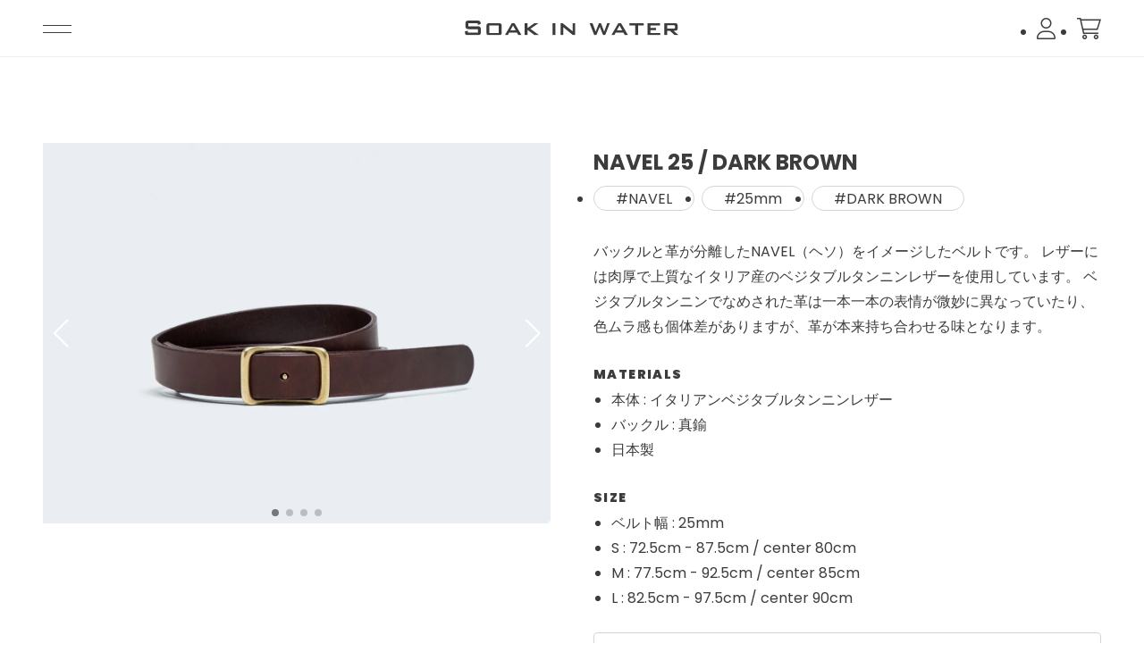

--- FILE ---
content_type: text/html; charset=EUC-JP
request_url: https://product.soakinwater.com/?pid=173855910
body_size: 5627
content:
<!DOCTYPE html PUBLIC "-//W3C//DTD XHTML 1.0 Transitional//EN" "http://www.w3.org/TR/xhtml1/DTD/xhtml1-transitional.dtd">
<html xmlns:og="http://ogp.me/ns#" xmlns:fb="http://www.facebook.com/2008/fbml" xmlns:mixi="http://mixi-platform.com/ns#" xmlns="http://www.w3.org/1999/xhtml" xml:lang="ja" lang="ja" dir="ltr">
<head>
<meta http-equiv="content-type" content="text/html; charset=euc-jp" />
<meta http-equiv="X-UA-Compatible" content="IE=edge,chrome=1" />
<title>NAVEL 25 / DARK BROWN | SOAK IN WATER - ベルト専業メイカー</title>
<meta name="Keywords" content="NAVEL 25 / DARK BROWN," />
<meta name="Description" content="SOAK IN WATER は神戸を拠点とするベルト専業メーカー。 使えば使うほど、味わいも、愛着も、自分の中に浸透する。そんなプロダクトを考案し、制作し続けることが、私の目指すモノづくりです。" />
<meta name="Author" content="SOAK IN WATER" />
<meta name="Copyright" content="SOAK IN WATER" />
<meta http-equiv="content-style-type" content="text/css" />
<meta http-equiv="content-script-type" content="text/javascript" />
<link rel="stylesheet" href="https://img07.shop-pro.jp/PA01336/365/css/9/index.css?cmsp_timestamp=20231210162126" type="text/css" />

<link rel="alternate" type="application/rss+xml" title="rss" href="https://product.soakinwater.com/?mode=rss" />
<link rel="shortcut icon" href="https://img07.shop-pro.jp/PA01336/365/favicon.ico?cmsp_timestamp=20250531100548" />
<script type="text/javascript" src="//ajax.googleapis.com/ajax/libs/jquery/1.7.2/jquery.min.js" ></script>
<meta property="og:title" content="NAVEL 25 / DARK BROWN | SOAK IN WATER - ベルト専業メイカー" />
<meta property="og:description" content="SOAK IN WATER は神戸を拠点とするベルト専業メーカー。 使えば使うほど、味わいも、愛着も、自分の中に浸透する。そんなプロダクトを考案し、制作し続けることが、私の目指すモノづくりです。" />
<meta property="og:url" content="https://product.soakinwater.com?pid=173855910" />
<meta property="og:site_name" content="SOAK IN WATER" />
<meta property="og:image" content="https://img07.shop-pro.jp/PA01336/365/product/173855910.jpg?cmsp_timestamp=20230331155521"/>
<meta property="og:type" content="product" />
<meta property="product:price:amount" content="14300" />
<meta property="product:price:currency" content="JPY" />
<meta property="product:product_link" content="https://product.soakinwater.com?pid=173855910" />
<script>
  var Colorme = {"page":"product","shop":{"account_id":"PA01336365","title":"SOAK IN WATER"},"basket":{"total_price":0,"items":[]},"customer":{"id":null},"inventory_control":"none","product":{"shop_uid":"PA01336365","id":173855910,"name":"NAVEL 25 \/ DARK BROWN","model_number":"","stock_num":null,"sales_price":13000,"sales_price_including_tax":14300,"variants":[{"id":1,"option1_value":"S","option2_value":"Gold","title":"S\u3000\u00d7\u3000Gold","model_number":"","stock_num":null,"option_price":13000,"option_price_including_tax":14300,"option_members_price":12000,"option_members_price_including_tax":13200},{"id":2,"option1_value":"S","option2_value":"Silver","title":"S\u3000\u00d7\u3000Silver","model_number":"","stock_num":null,"option_price":13000,"option_price_including_tax":14300,"option_members_price":12000,"option_members_price_including_tax":13200},{"id":3,"option1_value":"M","option2_value":"Gold","title":"M\u3000\u00d7\u3000Gold","model_number":"","stock_num":null,"option_price":13000,"option_price_including_tax":14300,"option_members_price":12000,"option_members_price_including_tax":13200},{"id":4,"option1_value":"M","option2_value":"Silver","title":"M\u3000\u00d7\u3000Silver","model_number":"","stock_num":null,"option_price":13000,"option_price_including_tax":14300,"option_members_price":12000,"option_members_price_including_tax":13200},{"id":5,"option1_value":"L","option2_value":"Gold","title":"L\u3000\u00d7\u3000Gold","model_number":"","stock_num":null,"option_price":13000,"option_price_including_tax":14300,"option_members_price":12000,"option_members_price_including_tax":13200},{"id":6,"option1_value":"L","option2_value":"Silver","title":"L\u3000\u00d7\u3000Silver","model_number":"","stock_num":null,"option_price":13000,"option_price_including_tax":14300,"option_members_price":12000,"option_members_price_including_tax":13200}],"category":{"id_big":2032495,"id_small":0},"groups":[{"id":2928983},{"id":2928987}],"members_price":12000,"members_price_including_tax":13200}};

  (function() {
    function insertScriptTags() {
      var scriptTagDetails = [];
      var entry = document.getElementsByTagName('script')[0];

      scriptTagDetails.forEach(function(tagDetail) {
        var script = document.createElement('script');

        script.type = 'text/javascript';
        script.src = tagDetail.src;
        script.async = true;

        if( tagDetail.integrity ) {
          script.integrity = tagDetail.integrity;
          script.setAttribute('crossorigin', 'anonymous');
        }

        entry.parentNode.insertBefore(script, entry);
      })
    }

    window.addEventListener('load', insertScriptTags, false);
  })();
</script>

<script async src="https://www.googletagmanager.com/gtag/js?id=G-VF481RBPZW"></script>
<script>
  window.dataLayer = window.dataLayer || [];
  function gtag(){dataLayer.push(arguments);}
  gtag('js', new Date());
  
      gtag('config', 'G-VF481RBPZW', (function() {
      var config = {};
      if (Colorme && Colorme.customer && Colorme.customer.id != null) {
        config.user_id = Colorme.customer.id;
      }
      return config;
    })());
  
  </script><script type="text/javascript">
  document.addEventListener("DOMContentLoaded", function() {
    gtag("event", "view_item", {
      currency: "JPY",
      value: Colorme.product.sales_price_including_tax,
      items: [
        {
          item_id: Colorme.product.id,
          item_name: Colorme.product.name
        }
      ]
    });
  });
</script><script async src="https://zen.one/analytics.js"></script>
</head>
<body>
<meta name="colorme-acc-payload" content="?st=1&pt=10029&ut=173855910&at=PA01336365&v=20260122025046&re=&cn=ff87caa8d4c4addf0ede249228b6b1d8" width="1" height="1" alt="" /><script>!function(){"use strict";Array.prototype.slice.call(document.getElementsByTagName("script")).filter((function(t){return t.src&&t.src.match(new RegExp("dist/acc-track.js$"))})).forEach((function(t){return document.body.removeChild(t)})),function t(c){var r=arguments.length>1&&void 0!==arguments[1]?arguments[1]:0;if(!(r>=c.length)){var e=document.createElement("script");e.onerror=function(){return t(c,r+1)},e.src="https://"+c[r]+"/dist/acc-track.js?rev=3",document.body.appendChild(e)}}(["acclog001.shop-pro.jp","acclog002.shop-pro.jp"])}();</script><meta name="viewport" content="width=device-width, initial-scale=1, maximum-scale=1.0">
<meta name="format-detection" content="telephone=no">
<script src="https://kit.fontawesome.com/0c98e4a219.js" crossorigin="anonymous"></script>
<link rel="preconnect" href="https://fonts.googleapis.com">
<link rel="preconnect" href="https://fonts.gstatic.com" crossorigin>
<link href="https://fonts.googleapis.com/css2?family=Poppins:wght@400;700;900&display=swap" rel="stylesheet">
<script src="https://code.jquery.com/jquery-2.1.0.min.js"></script>
<script src="https://file001.shop-pro.jp/PA01336/365/script/swiper-bundle.min.js"></script>
<script>
    var fixLoad = function(){
        $('#Wrap').removeClass('fadeout');
    }
    setTimeout(fixLoad, 400);
</script>

<div id="Wrap" class="fadeout">
    <header id="TopBar" class="TopBar">
        <h1 class="TopBar__Head">
            <a class="TopBar__Head__Label" href="https://soakinwater.com">
                <img src="https://file001.shop-pro.jp/PA01336/365/images/logo.svg" alt="SOAK IN WATER">
            </a>
        </h1>
        <div class="TopBar__Main">
            <div id="Burger" class="BurgerIcon"></div>
            <nav class="GlobalNav">
                <ul class="GlobalNav__List">
                    <li>
                        <a href="https://product.soakinwater.com/">PRODUCTS</a>
                        <ul class="GlobalNav__List__Sub">
                            <li><a href="https://product.soakinwater.com/?mode=cate&cbid=2032494&csid=0">STANDARD</a></li>
                            <li><a href="https://product.soakinwater.com/?mode=cate&cbid=2032495&csid=0">NAVEL</a></li>
                            <li><a href="https://product.soakinwater.com/?mode=cate&cbid=2032496&csid=0">BLACK SERIES</a></li>
                        </ul>
                    </li>
                    <li><a href="https://soakinwater.com/back-side-of-production/">BACK SIDE OF PRODUCTION</a></li>
                    <li><a href="https://soakinwater.com/about/">ABOUT</a></li>
                    <li><a href="https://soakinwater.com/news/">NEWS</a></li>
                </ul>
                <ul class="GlobalNav__List--Other">
                    <li><a href="https://product.soakinwater.com/?mode=sk">SHOPPING GUIDE</a></li>
                    <li><a href="https://soakinwater.shop-pro.jp/customer/inquiries/new">CONTACT</a></li>
                    <li><a href="https://product.soakinwater.com/?mode=privacy">PRIVACY POLICY</a></li>
                </ul>
                <ul class="GlobalNav__SNS">
                    <li><a href="https://www.instagram.com/soakinwater/" target="_blank"><i class="fa-brands fa-instagram"></i></a></li>
                </ul>
            </nav>
        </div>
        <div class="TopBar__Other">
            <ul class="TopBar__Other__List">
                <li><a href="https://product.soakinwater.com/?mode=myaccount"><i class="fa-light fa-user"></i></a></li>
                <li><a href="https://product.soakinwater.com/cart/proxy/basket?shop_id=PA01336365&shop_domain=product.soakinwater.com"><i class="fa-sharp fa-light fa-cart-shopping"></i></a></li>
            </ul>
        </div>
    </header>

    <main class="Main ProductSingle ">
<div class="ProductSingle__Image">
    <div class="swiper ProductSlide">
        <div class="swiper-wrapper ProductSlide__Body">
                        <div class="swiper-slide ProductSlide__Body__Item">
                <div class="swiper-zoom-container">
                    <div class="slideImage"><img src="https://img07.shop-pro.jp/PA01336/365/product/173855910.jpg?cmsp_timestamp=20230331155521" alt="NAVEL 25 / DARK BROWN"></div>
                </div>
            </div>
                                                <div class="swiper-slide ProductSlide__Body__Item">
                <div class="swiper-zoom-container">
                    <div class="slideImage"><img src="https://img07.shop-pro.jp/PA01336/365/product/173855910_o1.jpg?cmsp_timestamp=20230331155521" alt="NAVEL 25 / DARK BROWN"></div>
                </div>
            </div>
                                                <div class="swiper-slide ProductSlide__Body__Item">
                <div class="swiper-zoom-container">
                    <div class="slideImage"><img src="https://img07.shop-pro.jp/PA01336/365/product/173855910_o2.jpg?cmsp_timestamp=20230331155521" alt="NAVEL 25 / DARK BROWN"></div>
                </div>
            </div>
                                                <div class="swiper-slide ProductSlide__Body__Item">
                <div class="swiper-zoom-container">
                    <div class="slideImage"><img src="https://img07.shop-pro.jp/PA01336/365/product/173855910_o3.png?cmsp_timestamp=20230331155521" alt="NAVEL 25 / DARK BROWN"></div>
                </div>
            </div>
                                                                                                                                                                                                                                                                                                                                                                                                                                                                                                                                                                                                                                                                                                                                                                                                                                                                                                                                                                                                                                                                                                                                                                                </div>
                <div class="swiper-button-next"></div>
        <div class="swiper-button-prev"></div>
        <div class="swiper-pagination"></div>
            </div>
    <script>
        const swiper = new Swiper('.ProductSlide', {
            loop: true,
            spaceBetween: 0,
            zoom: {
                maxRatio: 5,
            },
            navigation: {
                nextEl: '.swiper-button-next',
                prevEl: '.swiper-button-prev',
            },
            pagination: {
                el: '.swiper-pagination',
            },
        });
    </script>
</div>


<div class="ProductSingle__Main">
    <div class="ProductSingle__Main__Inner">
        <form name="product_form" method="post" action="https://product.soakinwater.com/cart/proxy/basket/items/add">
            <input type="hidden" name="user_hash" value="a92757c85f92e7351acd33750646444d"><input type="hidden" name="members_hash" value="a92757c85f92e7351acd33750646444d"><input type="hidden" name="shop_id" value="PA01336365"><input type="hidden" name="product_id" value="173855910"><input type="hidden" name="members_id" value=""><input type="hidden" name="back_url" value="https://product.soakinwater.com/?pid=173855910"><input type="hidden" name="reference_token" value="40dbb89d16724bc78d7162a12aae5830"><input type="hidden" name="shop_domain" value="product.soakinwater.com">

            <header class="ProductSingle__Header">
                <h1 class="ProductSingle__Header__Label">
                    NAVEL 25 / DARK BROWN
                </h1>
            </header>

            <ul class="ProductSingle__Tag">
                <li><a href="?mode=cate&cbid=2032495&csid=0">NAVEL</a></li>
                                                                <li><a href="https://product.soakinwater.com/?mode=grp&gid=2928983">25mm</a></li>
                                                                <li><a href="https://product.soakinwater.com/?mode=grp&gid=2928987">DARK BROWN</a></li>
                                                            </ul>

            <div class="ProductSingle__Exp">
                <p>
バックルと革が分離したNAVEL（ヘソ）をイメージしたベルトです。 レザーには肉厚で上質なイタリア産のベジタブルタンニンレザーを使用しています。 ベジタブルタンニンでなめされた革は一本一本の表情が微妙に異なっていたり、色ムラ感も個体差がありますが、革が本来持ち合わせる味となります。
</p>

<h2>MATERIALS</h2>
<ul>
<li>本体 : イタリアンベジタブルタンニンレザー</li>
<li>バックル : 真鍮</li>
<li>日本製</li>
</ul>

<h2>SIZE</h2>
<ul>
<li>ベルト幅 : 25mm</li>
<li>S : 72.5cm - 87.5cm / center 80cm</li>
<li>M : 77.5cm - 92.5cm / center 85cm</li>
<li>L : 82.5cm - 97.5cm / center 90cm</li>
</ul>

                <a class="ProductSingle__Exp__Contact" href="https://soakinwater.shop-pro.jp/customer/products/173855910/inquiries/new">
                    <span>既存サイズ以外のベルトにつきましては、<br>ご相談ください。</span>
                    <i class="fa-thin fa-envelope"></i>サイズの相談をする
                </a>
							
                <div class="ProductSingle__Exp__SizeInfo">
                    <img src="https://file001.shop-pro.jp/PA01336/365/images/standard-size.svg" alt="">
                    <p>
                        ベルトのサイズは合わせる位置、パンツの生地の厚みによって異なってきます。
                    </p>
                    <p>
                        お客様にあったベルトのサイズは計測するよりも実際の商品を試していただくことが確実な方法となりますが、普段お使いのベルトを計測していただくことでサイズを確認することもできます。
                    </p>
                    <p>
                        お客様のベルトのピンの先端から、普段お使いのベルトホールまでをメジャー等で計測します。計測した長さに一番近いサイズをお選びください。
                    </p>
                    <p>
                        商品はセンターのベルトホールから前後5cmの調整幅があります。
                    </p>
                </div>
            </div>

                        <div class="ProductOption">
                <h3 class="ProductOption__Label">Buckle Color</h3>
                <ul class="ProductOption__Tab">
                                        <li>Gold</li>                                        <li>Silver</li>                                    </ul>
                                <div class="ProductOption__Cont">                    <div id="Gold" class="ProductOption__Cont__Item">
                        <h3 class="ProductOption__Label">Gold - Size</h3>
                        <div class="ProductOption__List">
                                                        <div>
                                                                <input type="radio" id="radio00" name="option" value="82031990,0,82031991,0" />
                                <label for="radio00" class="radioBtn">S</label>
                                                            </div>
                                                        <div>
                                                                <input type="radio" id="radio10" name="option" value="82031990,1,82031991,0" />
                                <label for="radio10" class="radioBtn">M</label>
                                                            </div>
                                                        <div>
                                                                <input type="radio" id="radio20" name="option" value="82031990,2,82031991,0" />
                                <label for="radio20" class="radioBtn">L</label>
                                                            </div>
                                                    </div>
                    </div>
                                                                        <div id="Silver" class="ProductOption__Cont__Item">
                        <h3 class="ProductOption__Label">Silver - Size</h3>
                        <div class="ProductOption__List">
                                                        <div>
                                                                <input type="radio" id="radio01" name="option" value="82031990,0,82031991,1" />
                                <label for="radio01" class="radioBtn">S</label>
                                                            </div>
                                                        <div>
                                                                <input type="radio" id="radio11" name="option" value="82031990,1,82031991,1" />
                                <label for="radio11" class="radioBtn">M</label>
                                                            </div>
                                                        <div>
                                                                <input type="radio" id="radio21" name="option" value="82031990,2,82031991,1" />
                                <label for="radio21" class="radioBtn">L</label>
                                                            </div>
                                                    </div>
                    </div>
                    </div>                            </div>
            
            <span class="ProductSingle__Price">&yen;14,300-<span>tax inc.</span></span>

            <span class="ProductSingle__Shipping">送料 : 全国一律 700円</span>

            <div class="quan" style="display: none"><input type="text" name="product_num" value="1" class="product_init_num"></div>
            <button type="submit" id="add-cart" class="ProductSingle__AddCart"><i class="fa-sharp fa-light fa-cart-circle-plus"></i>ADD TO CART</button>

            <ul class="ProductSingle__Payment">
                <li><img src="https://file001.shop-pro.jp/PA01336/365/images/credit-card/visa.png" alt="VISA"></li>
                <li><img src="https://file001.shop-pro.jp/PA01336/365/images/credit-card/master.png" alt="MASTER"></li>
            </ul>

            <div class="ProductSingle__Contact">
                <a class="ProductSingle__Contact__Button" href="https://soakinwater.shop-pro.jp/customer/products/173855910/inquiries/new"><i class="fa-thin fa-envelope"></i>CONTACT</a>
            </div>

        </form>
    </div>
</div>
</main>

<aside class="RelatedProducts">
    <div class="Grid">
                <div class="Grid__Item">
            <div class="Grid__Item__Image">
                                <img src="https://img07.shop-pro.jp/PA01336/365/product/173855906_th.jpg?cmsp_timestamp=20230331155514g" alt="NAVEL 25 / NATURAL">
                            </div>
            <header class="Grid__Item__Head">
                <h3 class="grid-Label"><a href="?pid=173855906">NAVEL 25 / NATURAL</a></h3>
                <span class="grid-Price">&yen;14,300-<span>(tax-inc)</span></span>
            </header>
        </div>
                <div class="Grid__Item">
            <div class="Grid__Item__Image">
                                <img src="https://img07.shop-pro.jp/PA01336/365/product/173855911_th.jpg?cmsp_timestamp=20230331155523g" alt="NAVEL 25 / BLACK">
                            </div>
            <header class="Grid__Item__Head">
                <h3 class="grid-Label"><a href="?pid=173855911">NAVEL 25 / BLACK</a></h3>
                <span class="grid-Price">&yen;14,300-<span>(tax-inc)</span></span>
            </header>
        </div>
                <div class="Grid__Item">
            <div class="Grid__Item__Image">
                                <img src="https://img07.shop-pro.jp/PA01336/365/product/173855919_th.jpg?cmsp_timestamp=20230331155530g" alt="BLACK SERIES NAVEL 25">
                            </div>
            <header class="Grid__Item__Head">
                <h3 class="grid-Label"><a href="?pid=173855919">BLACK SERIES NAVEL 25</a></h3>
                <span class="grid-Price">&yen;14,300-<span>(tax-inc)</span></span>
            </header>
        </div>
            </div>
</aside>

    <footer class="Footer">
        <small class="Footer__Copyright">&#169; SOAK</small>
    </footer>
</div>
<script src="https://file001.shop-pro.jp/PA01336/365/script/script.min.js"></script><script type="text/javascript" src="https://product.soakinwater.com/js/cart.js" ></script>
<script type="text/javascript" src="https://product.soakinwater.com/js/async_cart_in.js" ></script>
<script type="text/javascript" src="https://product.soakinwater.com/js/product_stock.js" ></script>
<script type="text/javascript" src="https://product.soakinwater.com/js/js.cookie.js" ></script>
<script type="text/javascript" src="https://product.soakinwater.com/js/favorite_button.js" ></script>
</body></html>

--- FILE ---
content_type: text/css
request_url: https://img07.shop-pro.jp/PA01336/365/css/9/index.css?cmsp_timestamp=20231210162126
body_size: 40910
content:
*{margin:0;padding:0}*,::after,::before{box-sizing:border-box}:where([hidden]:not([hidden=until-found])){display:none!important}:where(html){-webkit-text-size-adjust:none;color-scheme:dark light}@supports not (min-block-size:100dvb){:where(html){block-size:100%}}@media (prefers-reduced-motion:no-preference){:where(html:focus-within){scroll-behavior:smooth}}:where(body){block-size:100%;block-size:100dvb;line-height:1.5;font-family:system-ui,sans-serif;-webkit-font-smoothing:antialiased;text-rendering:optimizeSpeed}:where(input,button,textarea,select){font:inherit;color:inherit}:where(textarea){resize:vertical;resize:block}:where(button,label,select,summary,[role=button],[role=option]){cursor:pointer}:where(:disabled){cursor:not-allowed}:where(label:has(>input:disabled),label:has(+input:disabled)){cursor:not-allowed}:where(button){border-style:solid}:where(a){text-underline-offset:.2ex}:where(ul,ol){list-style:none}:where(img,svg,video,canvas,audio,iframe,embed,object){display:block}:where(img,picture,svg){max-inline-size:100%;block-size:auto}:where(p,h1,h2,h3,h4,h5,h6){overflow-wrap:break-word}:where(h1,h2,h3){line-height:calc(1em + .5rem)}:where(hr){border:none;border-block-start:1px solid;color:inherit;block-size:0;overflow:visible}:where(:focus-visible){outline:2px solid var(--focus-color,Highlight);outline-offset:2px}:where(.visually-hidden:not(:focus,:active,:focus-within,.not-visually-hidden)){clip-path:inset(50%)!important;height:1px!important;width:1px!important;overflow:hidden!important;position:absolute!important;white-space:nowrap!important;border:0!important}*{line-height:calc(.25rem + 1.25em + .25rem)}html{font-size:62.5%}body{font-family:Poppins,-apple-system,BlinkMacSystemFont,"Segoe UI",Helvetica,Arial,Roboto,sans-serif;font-feature-settings:"pkna" 1;font-kerning:normal;color:#3c3c3c;background-color:#fff;font-size:1.6em;line-height:1.5}#Wrap img{width:100%;max-width:100%;height:auto;vertical-align:bottom}a{display:inline-block;color:#3c3c3c;text-decoration:none;outline:0;transition:all .2s linear}a:link,a:visited{color:#3c3c3c}a:active,a:focus,a:hover{color:#f9ba00}h1,h2,h3,h4{font-weight:700}li,p,span{font-size:1.4rem;font-weight:400;line-height:1.75}@media screen and (min-width:1024px){li,p,span{font-size:1.6rem}}p a{text-decoration:underline}p a:hover{text-decoration:none}@font-face{font-family:swiper-icons;src:url("data:application/font-woff;charset=utf-8;base64, [base64]//wADZ2x5ZgAAAywAAADMAAAD2MHtryVoZWFkAAABbAAAADAAAAA2E2+eoWhoZWEAAAGcAAAAHwAAACQC9gDzaG10eAAAAigAAAAZAAAArgJkABFsb2NhAAAC0AAAAFoAAABaFQAUGG1heHAAAAG8AAAAHwAAACAAcABAbmFtZQAAA/gAAAE5AAACXvFdBwlwb3N0AAAFNAAAAGIAAACE5s74hXjaY2BkYGAAYpf5Hu/j+W2+MnAzMYDAzaX6QjD6/4//Bxj5GA8AuRwMYGkAPywL13jaY2BkYGA88P8Agx4j+/8fQDYfA1AEBWgDAIB2BOoAeNpjYGRgYNBh4GdgYgABEMnIABJzYNADCQAACWgAsQB42mNgYfzCOIGBlYGB0YcxjYGBwR1Kf2WQZGhhYGBiYGVmgAFGBiQQkOaawtDAoMBQxXjg/wEGPcYDDA4wNUA2CCgwsAAAO4EL6gAAeNpj2M0gyAACqxgGNWBkZ2D4/wMA+xkDdgAAAHjaY2BgYGaAYBkGRgYQiAHyGMF8FgYHIM3DwMHABGQrMOgyWDLEM1T9/w8UBfEMgLzE////P/5//f/V/xv+r4eaAAeMbAxwIUYmIMHEgKYAYjUcsDAwsLKxc3BycfPw8jEQA/[base64]/uznmfPFBNODM2K7MTQ45YEAZqGP81AmGGcF3iPqOop0r1SPTaTbVkfUe4HXj97wYE+yNwWYxwWu4v1ugWHgo3S1XdZEVqWM7ET0cfnLGxWfkgR42o2PvWrDMBSFj/IHLaF0zKjRgdiVMwScNRAoWUoH78Y2icB/yIY09An6AH2Bdu/UB+yxopYshQiEvnvu0dURgDt8QeC8PDw7Fpji3fEA4z/PEJ6YOB5hKh4dj3EvXhxPqH/SKUY3rJ7srZ4FZnh1PMAtPhwP6fl2PMJMPDgeQ4rY8YT6Gzao0eAEA409DuggmTnFnOcSCiEiLMgxCiTI6Cq5DZUd3Qmp10vO0LaLTd2cjN4fOumlc7lUYbSQcZFkutRG7g6JKZKy0RmdLY680CDnEJ+UMkpFFe1RN7nxdVpXrC4aTtnaurOnYercZg2YVmLN/d/gczfEimrE/fs/bOuq29Zmn8tloORaXgZgGa78yO9/cnXm2BpaGvq25Dv9S4E9+5SIc9PqupJKhYFSSl47+Qcr1mYNAAAAeNptw0cKwkAAAMDZJA8Q7OUJvkLsPfZ6zFVERPy8qHh2YER+3i/BP83vIBLLySsoKimrqKqpa2hp6+jq6RsYGhmbmJqZSy0sraxtbO3sHRydnEMU4uR6yx7JJXveP7WrDycAAAAAAAH//wACeNpjYGRgYOABYhkgZgJCZgZNBkYGLQZtIJsFLMYAAAw3ALgAeNolizEKgDAQBCchRbC2sFER0YD6qVQiBCv/H9ezGI6Z5XBAw8CBK/m5iQQVauVbXLnOrMZv2oLdKFa8Pjuru2hJzGabmOSLzNMzvutpB3N42mNgZGBg4GKQYzBhYMxJLMlj4GBgAYow/P/PAJJhLM6sSoWKfWCAAwDAjgbRAAB42mNgYGBkAIIbCZo5IPrmUn0hGA0AO8EFTQAA");font-weight:400;font-style:normal}:root{--swiper-theme-color:$color-font}.swiper,swiper-container{margin-left:auto;margin-right:auto;position:relative;overflow:hidden;list-style:none;padding:0;z-index:1;display:block}.swiper-vertical>.swiper-wrapper{flex-direction:column}.swiper-wrapper{position:relative;width:100%;height:100%;z-index:1;display:flex;transition-property:transform;transition-timing-function:var(--swiper-wrapper-transition-timing-function,initial);box-sizing:content-box}.swiper-android .swiper-slide,.swiper-wrapper{transform:translate3d(0,0,0)}.swiper-horizontal{touch-action:pan-y}.swiper-vertical{touch-action:pan-x}.swiper-slide,swiper-slide{flex-shrink:0;width:100%;height:100%;position:relative;transition-property:transform;display:block}.swiper-slide-invisible-blank{visibility:hidden}.swiper-autoheight,.swiper-autoheight .swiper-slide{height:auto}.swiper-autoheight .swiper-wrapper{align-items:flex-start;transition-property:transform,height}.swiper-backface-hidden .swiper-slide{transform:translateZ(0);-webkit-backface-visibility:hidden;backface-visibility:hidden}.swiper-3d.swiper-css-mode .swiper-wrapper{perspective:1200px}.swiper-3d .swiper-wrapper{transform-style:preserve-3d}.swiper-3d{perspective:1200px}.swiper-3d .swiper-cube-shadow,.swiper-3d .swiper-slide,.swiper-3d .swiper-slide-shadow,.swiper-3d .swiper-slide-shadow-bottom,.swiper-3d .swiper-slide-shadow-left,.swiper-3d .swiper-slide-shadow-right,.swiper-3d .swiper-slide-shadow-top{transform-style:preserve-3d}.swiper-3d .swiper-slide-shadow,.swiper-3d .swiper-slide-shadow-bottom,.swiper-3d .swiper-slide-shadow-left,.swiper-3d .swiper-slide-shadow-right,.swiper-3d .swiper-slide-shadow-top{position:absolute;left:0;top:0;width:100%;height:100%;pointer-events:none;z-index:10}.swiper-3d .swiper-slide-shadow{background:rgba(0,0,0,.15)}.swiper-3d .swiper-slide-shadow-left{background-image:linear-gradient(to left,rgba(0,0,0,.5),rgba(0,0,0,0))}.swiper-3d .swiper-slide-shadow-right{background-image:linear-gradient(to right,rgba(0,0,0,.5),rgba(0,0,0,0))}.swiper-3d .swiper-slide-shadow-top{background-image:linear-gradient(to top,rgba(0,0,0,.5),rgba(0,0,0,0))}.swiper-3d .swiper-slide-shadow-bottom{background-image:linear-gradient(to bottom,rgba(0,0,0,.5),rgba(0,0,0,0))}.swiper-css-mode>.swiper-wrapper{overflow:auto;scrollbar-width:none;-ms-overflow-style:none}.swiper-css-mode>.swiper-wrapper::-webkit-scrollbar{display:none}.swiper-css-mode>.swiper-wrapper>.swiper-slide{scroll-snap-align:start start}.swiper-horizontal.swiper-css-mode>.swiper-wrapper{scroll-snap-type:x mandatory}.swiper-vertical.swiper-css-mode>.swiper-wrapper{scroll-snap-type:y mandatory}.swiper-centered>.swiper-wrapper::before{content:"";flex-shrink:0;order:9999}.swiper-centered>.swiper-wrapper>.swiper-slide{scroll-snap-align:center center;scroll-snap-stop:always}.swiper-centered.swiper-horizontal>.swiper-wrapper>.swiper-slide:first-child{margin-inline-start:var(--swiper-centered-offset-before)}.swiper-centered.swiper-horizontal>.swiper-wrapper::before{height:100%;min-height:1px;width:var(--swiper-centered-offset-after)}.swiper-centered.swiper-vertical>.swiper-wrapper>.swiper-slide:first-child{margin-block-start:var(--swiper-centered-offset-before)}.swiper-centered.swiper-vertical>.swiper-wrapper::before{width:100%;min-width:1px;height:var(--swiper-centered-offset-after)}.swiper-lazy-preloader{width:42px;height:42px;position:absolute;left:50%;top:50%;margin-left:-21px;margin-top:-21px;z-index:10;transform-origin:50%;box-sizing:border-box;border:4px solid var(--swiper-preloader-color,var(--swiper-theme-color));border-radius:50%;border-top-color:transparent}.swiper-watch-progress .swiper-slide-visible .swiper-lazy-preloader,.swiper:not(.swiper-watch-progress) .swiper-lazy-preloader,swiper-container:not(.swiper-watch-progress) .swiper-lazy-preloader{animation:swiper-preloader-spin 1s infinite linear}.swiper-lazy-preloader-white{--swiper-preloader-color:#fff}.swiper-lazy-preloader-black{--swiper-preloader-color:#000}@keyframes swiper-preloader-spin{0%{transform:rotate(0)}100%{transform:rotate(360deg)}}.swiper-virtual .swiper-slide{-webkit-backface-visibility:hidden;transform:translateZ(0)}.swiper-virtual.swiper-css-mode .swiper-wrapper::after{content:"";position:absolute;left:0;top:0;pointer-events:none}.swiper-virtual.swiper-css-mode.swiper-horizontal .swiper-wrapper::after{height:1px;width:var(--swiper-virtual-size)}.swiper-virtual.swiper-css-mode.swiper-vertical .swiper-wrapper::after{width:1px;height:var(--swiper-virtual-size)}:root{--swiper-navigation-size:32px}.swiper-button-next,.swiper-button-prev{position:absolute;top:var(--swiper-navigation-top-offset,50%);width:calc(var(--swiper-navigation-size)/ 44 * 27);height:var(--swiper-navigation-size);margin-top:calc(0px - var(--swiper-navigation-size)/ 2);z-index:10;cursor:pointer;display:flex;align-items:center;justify-content:center;color:#fff;text-rendering:auto}.swiper-button-next.swiper-button-disabled,.swiper-button-prev.swiper-button-disabled{opacity:.35;cursor:auto;pointer-events:none}.swiper-button-next.swiper-button-hidden,.swiper-button-prev.swiper-button-hidden{opacity:0;cursor:auto;pointer-events:none}.swiper-navigation-disabled .swiper-button-next,.swiper-navigation-disabled .swiper-button-prev{display:none!important}.swiper-button-next:after,.swiper-button-prev:after{font-family:swiper-icons;font-size:var(--swiper-navigation-size);text-transform:none!important;letter-spacing:0;font-variant:initial;line-height:1}.swiper-button-prev,.swiper-rtl .swiper-button-next{left:var(--swiper-navigation-sides-offset,10px);right:auto}.swiper-button-prev:after,.swiper-rtl .swiper-button-next:after{content:"prev"}.swiper-button-next,.swiper-rtl .swiper-button-prev{right:var(--swiper-navigation-sides-offset,10px);left:auto}.swiper-button-next:after,.swiper-rtl .swiper-button-prev:after{content:"next"}.swiper-button-lock{display:none}.swiper-pagination{position:absolute;text-align:center;transition:.3s opacity;transform:translate3d(0,0,0);z-index:10}.swiper-pagination.swiper-pagination-hidden{opacity:0}.swiper-pagination-disabled>.swiper-pagination,.swiper-pagination.swiper-pagination-disabled{display:none!important}.swiper-horizontal>.swiper-pagination-bullets,.swiper-pagination-bullets.swiper-pagination-horizontal,.swiper-pagination-custom,.swiper-pagination-fraction{bottom:var(--swiper-pagination-bottom,8px);top:var(--swiper-pagination-top,auto);left:0;width:100%}.swiper-pagination-bullets-dynamic{overflow:hidden;font-size:0}.swiper-pagination-bullets-dynamic .swiper-pagination-bullet{transform:scale(.33);position:relative}.swiper-pagination-bullets-dynamic .swiper-pagination-bullet-active{transform:scale(1)}.swiper-pagination-bullets-dynamic .swiper-pagination-bullet-active-main{transform:scale(1)}.swiper-pagination-bullets-dynamic .swiper-pagination-bullet-active-prev{transform:scale(.66)}.swiper-pagination-bullets-dynamic .swiper-pagination-bullet-active-prev-prev{transform:scale(.33)}.swiper-pagination-bullets-dynamic .swiper-pagination-bullet-active-next{transform:scale(.66)}.swiper-pagination-bullets-dynamic .swiper-pagination-bullet-active-next-next{transform:scale(.33)}.swiper-pagination-bullet{width:var(--swiper-pagination-bullet-width,var(--swiper-pagination-bullet-size,8px));height:var(--swiper-pagination-bullet-height,var(--swiper-pagination-bullet-size,8px));display:inline-block;border-radius:50%;background:var(--swiper-pagination-bullet-inactive-color,#000);opacity:var(--swiper-pagination-bullet-inactive-opacity,.2)}button.swiper-pagination-bullet{border:none;margin:0;padding:0;box-shadow:none;-webkit-appearance:none;appearance:none}.swiper-pagination-clickable .swiper-pagination-bullet{cursor:pointer}.swiper-pagination-bullet:only-child{display:none!important}.swiper-pagination-bullet-active{opacity:var(--swiper-pagination-bullet-opacity,.5);background:var(--swiper-pagination-bullet-inactive-color,#000)}.swiper-pagination-vertical.swiper-pagination-bullets,.swiper-vertical>.swiper-pagination-bullets{right:var(--swiper-pagination-right,8px);left:var(--swiper-pagination-left,auto);top:50%;transform:translate3d(0,-50%,0)}.swiper-pagination-vertical.swiper-pagination-bullets .swiper-pagination-bullet,.swiper-vertical>.swiper-pagination-bullets .swiper-pagination-bullet{margin:var(--swiper-pagination-bullet-vertical-gap,6px) 0;display:block}.swiper-pagination-vertical.swiper-pagination-bullets.swiper-pagination-bullets-dynamic,.swiper-vertical>.swiper-pagination-bullets.swiper-pagination-bullets-dynamic{top:50%;transform:translateY(-50%);width:8px}.swiper-pagination-vertical.swiper-pagination-bullets.swiper-pagination-bullets-dynamic .swiper-pagination-bullet,.swiper-vertical>.swiper-pagination-bullets.swiper-pagination-bullets-dynamic .swiper-pagination-bullet{display:inline-block;transition:.2s transform,.2s top}.swiper-horizontal>.swiper-pagination-bullets .swiper-pagination-bullet,.swiper-pagination-horizontal.swiper-pagination-bullets .swiper-pagination-bullet{margin:0 var(--swiper-pagination-bullet-horizontal-gap,4px)}.swiper-horizontal>.swiper-pagination-bullets.swiper-pagination-bullets-dynamic,.swiper-pagination-horizontal.swiper-pagination-bullets.swiper-pagination-bullets-dynamic{left:50%;transform:translateX(-50%);white-space:nowrap}.swiper-horizontal>.swiper-pagination-bullets.swiper-pagination-bullets-dynamic .swiper-pagination-bullet,.swiper-pagination-horizontal.swiper-pagination-bullets.swiper-pagination-bullets-dynamic .swiper-pagination-bullet{transition:.2s transform,.2s left}.swiper-horizontal.swiper-rtl>.swiper-pagination-bullets-dynamic .swiper-pagination-bullet,:host(.swiper-horizontal.swiper-rtl) .swiper-pagination-bullets-dynamic .swiper-pagination-bullet{transition:.2s transform,.2s right}.swiper-pagination-fraction{color:var(--swiper-pagination-fraction-color,inherit)}.swiper-pagination-progressbar{background:var(--swiper-pagination-progressbar-bg-color,rgba(0,0,0,.25));position:absolute}.swiper-pagination-progressbar .swiper-pagination-progressbar-fill{background:var(--swiper-pagination-color,var(--swiper-theme-color));position:absolute;left:0;top:0;width:100%;height:100%;transform:scale(0);transform-origin:left top}.swiper-rtl .swiper-pagination-progressbar .swiper-pagination-progressbar-fill{transform-origin:right top}.swiper-horizontal>.swiper-pagination-progressbar,.swiper-pagination-progressbar.swiper-pagination-horizontal,.swiper-pagination-progressbar.swiper-pagination-vertical.swiper-pagination-progressbar-opposite,.swiper-vertical>.swiper-pagination-progressbar.swiper-pagination-progressbar-opposite{width:100%;height:var(--swiper-pagination-progressbar-size,4px);left:0;top:0}.swiper-horizontal>.swiper-pagination-progressbar.swiper-pagination-progressbar-opposite,.swiper-pagination-progressbar.swiper-pagination-horizontal.swiper-pagination-progressbar-opposite,.swiper-pagination-progressbar.swiper-pagination-vertical,.swiper-vertical>.swiper-pagination-progressbar{width:var(--swiper-pagination-progressbar-size,4px);height:100%;left:0;top:0}.swiper-pagination-lock{display:none}.swiper-scrollbar{border-radius:var(--swiper-scrollbar-border-radius,10px);position:relative;-ms-touch-action:none;background:var(--swiper-scrollbar-bg-color,rgba(0,0,0,.1))}.swiper-scrollbar-disabled>.swiper-scrollbar,.swiper-scrollbar.swiper-scrollbar-disabled{display:none!important}.swiper-horizontal>.swiper-scrollbar,.swiper-scrollbar.swiper-scrollbar-horizontal{position:absolute;left:var(--swiper-scrollbar-sides-offset,1%);bottom:var(--swiper-scrollbar-bottom,4px);top:var(--swiper-scrollbar-top,auto);z-index:50;height:var(--swiper-scrollbar-size,4px);width:calc(100% - 2 * var(--swiper-scrollbar-sides-offset,1%))}.swiper-scrollbar.swiper-scrollbar-vertical,.swiper-vertical>.swiper-scrollbar{position:absolute;left:var(--swiper-scrollbar-left,auto);right:var(--swiper-scrollbar-right,4px);top:var(--swiper-scrollbar-sides-offset,1%);z-index:50;width:var(--swiper-scrollbar-size,4px);height:calc(100% - 2 * var(--swiper-scrollbar-sides-offset,1%))}.swiper-scrollbar-drag{height:100%;width:100%;position:relative;background:var(--swiper-scrollbar-drag-bg-color,rgba(0,0,0,.5));border-radius:var(--swiper-scrollbar-border-radius,10px);left:0;top:0}.swiper-scrollbar-cursor-drag{cursor:move}.swiper-scrollbar-lock{display:none}.swiper-zoom-container{width:100%;height:100%;display:flex;justify-content:center;align-items:center;text-align:center}.swiper-zoom-container>canvas,.swiper-zoom-container>img,.swiper-zoom-container>svg{max-width:100%;max-height:100%;object-fit:contain}.swiper-slide-zoomed{cursor:move;touch-action:none}.swiper .swiper-notification,swiper-container .swiper-notification{position:absolute;left:0;top:0;pointer-events:none;opacity:0;z-index:-1000}.swiper-free-mode>.swiper-wrapper{transition-timing-function:ease-out;margin:0 auto}.swiper-grid>.swiper-wrapper{flex-wrap:wrap}.swiper-grid-column>.swiper-wrapper{flex-wrap:wrap;flex-direction:column}.swiper-fade.swiper-free-mode .swiper-slide{transition-timing-function:ease-out}.swiper-fade .swiper-slide{pointer-events:none;transition-property:opacity}.swiper-fade .swiper-slide .swiper-slide{pointer-events:none}.swiper-fade .swiper-slide-active,.swiper-fade .swiper-slide-active .swiper-slide-active{pointer-events:auto}.swiper-cube{overflow:visible}.swiper-cube .swiper-slide{pointer-events:none;-webkit-backface-visibility:hidden;backface-visibility:hidden;z-index:1;visibility:hidden;transform-origin:0 0;width:100%;height:100%}.swiper-cube .swiper-slide .swiper-slide{pointer-events:none}.swiper-cube.swiper-rtl .swiper-slide{transform-origin:100% 0}.swiper-cube .swiper-slide-active,.swiper-cube .swiper-slide-active .swiper-slide-active{pointer-events:auto}.swiper-cube .swiper-slide-active,.swiper-cube .swiper-slide-next,.swiper-cube .swiper-slide-next+.swiper-slide,.swiper-cube .swiper-slide-prev{pointer-events:auto;visibility:visible}.swiper-cube .swiper-slide-shadow-bottom,.swiper-cube .swiper-slide-shadow-left,.swiper-cube .swiper-slide-shadow-right,.swiper-cube .swiper-slide-shadow-top{z-index:0;-webkit-backface-visibility:hidden;backface-visibility:hidden}.swiper-cube .swiper-cube-shadow{position:absolute;left:0;bottom:0;width:100%;height:100%;opacity:.6;z-index:0}.swiper-cube .swiper-cube-shadow:before{content:"";background:#000;position:absolute;left:0;top:0;bottom:0;right:0;filter:blur(50px)}.swiper-flip{overflow:visible}.swiper-flip .swiper-slide{pointer-events:none;-webkit-backface-visibility:hidden;backface-visibility:hidden;z-index:1}.swiper-flip .swiper-slide .swiper-slide{pointer-events:none}.swiper-flip .swiper-slide-active,.swiper-flip .swiper-slide-active .swiper-slide-active{pointer-events:auto}.swiper-flip .swiper-slide-shadow-bottom,.swiper-flip .swiper-slide-shadow-left,.swiper-flip .swiper-slide-shadow-right,.swiper-flip .swiper-slide-shadow-top{z-index:0;-webkit-backface-visibility:hidden;backface-visibility:hidden}.swiper-creative .swiper-slide{-webkit-backface-visibility:hidden;backface-visibility:hidden;overflow:hidden;transition-property:transform,opacity,height}.swiper-cards{overflow:visible}.swiper-cards .swiper-slide{transform-origin:center bottom;-webkit-backface-visibility:hidden;backface-visibility:hidden;overflow:hidden}.BurgerIcon{width:28px;height:28px;position:relative;z-index:1000;cursor:pointer}.BurgerIcon:after,.BurgerIcon:before{content:"";display:block;width:100%;height:1px;outline:1px solid transparent;background-color:#3c3c3c;position:absolute;left:0;transform-origin:center;transition:top .3s 310ms,transform .3s}.BurgerIcon:before{top:calc(50% - 4px)}.BurgerIcon:after{top:calc(50% + 4px)}.BurgerIcon.is--Active:after,.BurgerIcon.is--Active:before{transition:top .3s,transform .3s 310ms}.BurgerIcon.is--Active:before{top:50%;transform:rotate(45deg)}.BurgerIcon.is--Active:after{top:50%;transform:rotate(-45deg)}@media screen and (min-width:1024px){.BurgerIcon{width:32px;height:32px}}.TopBar{width:100%;height:56px;padding:0 28px;background-color:#fff;border-bottom:1px solid #efefef;display:flex;align-items:center;justify-content:space-between;position:fixed;top:0;left:0;z-index:10000}.TopBar.with--Shadow{box-shadow:0 0 4px 0 rgba(0,0,0,.3)}.TopBar:after{content:"";display:block;width:100%;height:100%;background-color:rgba(0,0,0,.6);backdrop-filter:blur(5px);-webkit-backdrop-filter:blur(5px);position:fixed;top:0;left:0;z-index:1}.TopBar__Main,.TopBar__Other{flex:1}.TopBar__Main{order:-1}.TopBar__Head{line-height:1}.TopBar__Head__Label{display:block;max-width:160px;margin:0 auto}.TopBar__Other__List{width:auto;display:flex;align-items:center;justify-content:flex-end}.TopBar__Other__List li{margin-left:14px}.TopBar__Other__List li a{display:block;font-size:1.8rem}@media screen and (min-width:1024px){.TopBar{width:100%;height:64px;padding:0 48px}.TopBar__Head__Label{max-width:240px}.TopBar__Other__List li{margin-left:24px}.TopBar__Other__List li a{font-size:2.4rem}}.GlobalNav{width:100%;max-width:400px;height:100%;padding:6em 28px;background-color:#fff;display:flex;flex-direction:column;position:fixed;top:0;left:0;z-index:100}.GlobalNav a{display:block}.GlobalNav__List li+li{margin-top:.5em}.GlobalNav__List li a{padding-left:20px;position:relative;font-size:2.8rem;font-weight:900;line-height:1}.GlobalNav__List li a:before{content:"";display:block;width:12px;height:2px;background-color:#3c3c3c;position:absolute;top:calc(1.4rem - 3px);left:0}.GlobalNav__List__Sub{padding:.75em 0}.GlobalNav__List__Sub li a{font-size:2rem}.GlobalNav__List__Sub li a:before{display:none}.GlobalNav__List--Other{margin-top:auto}.GlobalNav__List--Other li a{text-align:right;font-size:1.6rem;line-height:2}.GlobalNav__SNS{width:auto;margin-top:.25em;display:flex;justify-content:flex-end}.GlobalNav__SNS li{margin-left:12px}.GlobalNav__SNS li a{font-size:2.8rem}@media screen and (min-width:1024px){.GlobalNav{padding:8em 48px}.GlobalNav__List li a{font-size:3.2rem}.GlobalNav__List li a:before{top:calc(1.6rem - 1px)}.GlobalNav__List__Sub{padding:.75em 0 .5em}.GlobalNav__List__Sub li a{font-size:2.4rem}.GlobalNav__List--Other li a{font-size:1.8rem}.GlobalNav__SNS li a{font-size:3.2rem}}@media screen and (min-width:1280px){.GlobalNav{padding:6em 48px}}.TopBar:after{opacity:0;transition:opacity .6s cubic-bezier(.25,1,.5,1)}.GlobalNav,.GlobalNav__Head,.GlobalNav__List,.GlobalNav__List--Other,.GlobalNav__SNS{opacity:0;transition:all .6s cubic-bezier(.25,1,.5,1)}.GlobalNav,.TopBar:after{transform:translate(-100%,0)}.GlobalNav__Head,.GlobalNav__List{transform:translate(-50%,0)}.GlobalNav__List--Other,.GlobalNav__SNS{transform:translate(-20%,0)}.nav--Open .GlobalNav,.nav--Open .GlobalNav__Head,.nav--Open .GlobalNav__List,.nav--Open .GlobalNav__List--Other,.nav--Open .GlobalNav__SNS,.nav--Open .TopBar:after{transform:translate(0,0);opacity:1}.nav--Open .TopBar:after{transition:opacity .6s cubic-bezier(.25,1,.5,1)}.nav--Open .GlobalNav{transition:all .6s cubic-bezier(.25,1,.5,1)}.nav--Open .GlobalNav__Head,.nav--Open .GlobalNav__List{transition:all .8s cubic-bezier(.25,1,.5,1) .2s}.nav--Open .GlobalNav__List--Other,.nav--Open .GlobalNav__SNS{transition:all .8s cubic-bezier(.25,1,.5,1) .4s}.Footer{margin-top:auto;padding-bottom:28px;text-align:center}.Footer__Copyright{font-size:1.1rem;letter-spacing:.1em;tab-index:.1em}@media screen and (min-width:1024px){.Footer{padding-bottom:48px}.Footer__Copyright{font-size:1.4rem}}#Wrap{width:100%;min-height:100%;padding-top:56px;display:flex;flex-direction:column}#Wrap:after{content:"";position:fixed;top:0;left:0;width:100%;height:100%;background-color:#fff;backdrop-filter:blur(10px);z-index:100000;pointer-events:none;opacity:0;transition:opacity .3s ease}#Wrap.nav--Open{position:fixed}@media screen and (min-width:1024px){#Wrap{padding-top:64px}}#Wrap.fadeout:after{opacity:1}.Main{padding-bottom:4em}@media screen and (min-width:1024px){.Main{padding-bottom:6em}}.Header{width:100%;padding:4em 0}.Header__Label,.Header__Label__Sub{display:block;text-align:center;font-weight:900;line-height:1}.Header__Label{font-size:2rem}.Header__Label__Sub{margin-top:.25em;font-size:1.4rem}.Header__Meta,.Header__Meta__Cat{width:auto;display:flex;align-items:center}.Header__Meta__Cat li:before{content:"/";display:inline-block;padding:0 8px}.Header__EventInfo{margin:.5em 0}.Header__EventInfo li{font-size:1.4rem}.Header__Meta__Cat li,.Header__Meta__Time{font-size:1.2rem}.Header:has(.Header__EyeCatch){padding:0;position:relative;display:grid}.Header:has(.Header__EyeCatch)>*{grid-area:1/-1}.Header:has(.Header__EyeCatch) .Header__EyeCatch{width:100%;overflow:hidden}.Header:has(.Header__EyeCatch) .Header__EyeCatch img{object-fit:cover;aspect-ratio:5/4}.Header:has(.Header__EyeCatch) .Header__Label{display:flex;flex-direction:column;justify-content:flex-start}.Header:has(.Header__EyeCatch) .Header__Label__Logo{width:100%;max-width:160px;margin:auto}@media screen and (min-width:768px){.Header:has(.Header__EyeCatch) .Header__EyeCatch img{aspect-ratio:16/9}}@media screen and (min-width:1024px){.Header{padding:6em 0}.Header__Label{font-size:2.8rem}.Header__Label__Sub{font-size:1.6rem}.Header__EventInfo{margin:.5em 0}.Header__EventInfo li{font-size:1.6rem}.Header__Meta__Cat li,.Header__Meta__Time{font-size:1.4rem}.Header:has(.Header__EyeCatch) .Header__EyeCatch img{aspect-ratio:2/1}.Header:has(.Header__EyeCatch) .Header__Label__Logo{max-width:240px}}@media screen and (min-width:1280px){.Header:has(.Header__EyeCatch) .Header__EyeCatch img{height:480px!important;aspect-ratio:unset}}.Grid{display:grid;grid-template-columns:repeat(1,1fr);gap:4em 0}.Grid__Item{position:relative}.Grid__Item__Image{overflow:hidden}.Grid__Item__Image img{aspect-ratio:4/3;object-fit:cover}.Grid__Item__Head{margin-top:1em;padding:0 28px}@media screen and (min-width:768px){.Grid{padding:0 28px 4em;grid-template-columns:repeat(2,1fr);gap:4em 8px}.Grid__Item__Head{padding:0}}@media screen and (min-width:1024px){.Grid{padding:0 48px;gap:6em 12px}}@media screen and (min-width:1280px){.Grid{grid-template-columns:repeat(3,1fr)}}@media screen and (min-width:1960px){.Grid{grid-template-columns:repeat(4,1fr)}}.grid-Label{font-size:1.4rem}.grid-Label a{display:block}.grid-Label a:after{content:"";display:block;width:100%;height:100%;position:absolute;top:0;left:0}.grid-EventInfo li{font-size:1.4rem}.grid-Cat,.grid-Meta{width:auto;display:flex;align-items:center}.grid-EventInfo,.grid-Meta{margin-top:.25em}.grid-Cat{position:relative;z-index:100}.grid-Cat li a{display:block}.grid-Cat li a:before{content:"/";display:inline-block;padding:0 4px}.grid-Cat li,.grid-Price,.grid-Time{display:block;font-size:1.2rem}.grid-Price span{display:inline-block;margin-left:4px;font-size:1.1rem}@media screen and (min-width:1024px){.grid-Label{font-size:1.6rem}.grid-Cat li,.grid-Price,.grid-Time{display:block;font-size:1.4rem}.grid-Price span{font-size:1.2rem}}.grid--FunBelt{margin-top:4em}.grid--FunBelt .Grid__Item__Image img{aspect-ratio:4/5}@media screen and (min-width:1024px){.grid--FunBelt{margin-top:6em}}.Body{width:100%;max-width:calc((1.4rem * 45) + 56px);margin:0 auto;padding:0 28px}.Body dl dt,.Body h4,.Body p{margin-top:2em}.Body .intro{margin-top:0}.Body h4{padding-left:8px;border-left:4px solid #3c3c3c;font-size:1.4rem}.Body p{line-height:2}.Body .creditCard-List,.Body h4+p{margin-top:.5em}.Body .creditCard-List{width:auto;display:flex;align-items:center}.Body .creditCard-List li{width:40px;margin-right:8px}.Body table{border-bottom:1px solid #efefef}.Body table td,.Body table th{display:block;text-align:left;font-size:1.4rem;line-height:2}.Body table th{padding:2em 0 0;border-top:1px solid #efefef;white-space:nowrap}.Body table td{padding:0 0 1.5em}.Body table tr:first-child th{border-top:none}.Body dl dd,.Body dl dt{font-size:1.4rem;line-height:2}.Body dl dt{font-weight:700}@media screen and (min-width:1024px){.Body{padding:0 48px;max-width:calc((1.6rem * 45) + 96px)}.Body .creditCard-List,.Body h4+p{margin-top:1em}.Body h4{font-size:1.6rem}.Body .creditCard-List li{width:56px;margin-right:12px}.Body table{margin-top:1em;border-bottom:none}.Body table td,.Body table th{padding:1.5em;display:table-cell;border:1px solid #efefef;border-right:none;border-bottom:none;font-size:1.6rem}.Body table th{border-left:none;text-align:right;font-weight:400}.Body table tr:first-child td{border-top:none}.Body dl dd,.Body dl dt{font-size:1.6rem}}.Pager{width:auto;margin-top:4em;display:flex;align-items:center;justify-content:center}.Pager__Next,.Pager__Prev{margin:0 8px;font-size:1.4rem}.Pager__Next i,.Pager__Prev i{margin:0 8px;font-size:3.2rem;vertical-align:-6px}@media screen and (min-width:1024px){.Pager{margin-top:6em}.Pager__Next,.Pager__Prev{margin:0 16px;font-size:1.6rem}.Pager__Next i,.Pager__Prev i{margin:0 12px;font-size:4rem;vertical-align:-8px}}.ProductSlide{width:100%}.ProductSlide .slideImage{width:100%;overflow:hidden}.ProductSlide .slideImage img{aspect-ratio:1/1;object-fit:cover}.FunBelt .slideImage img{aspect-ratio:4/5}.ProductOption__Cont{margin-top:1em}.ProductOption__Label{font-size:1.2rem;font-weight:900;letter-spacing:.1em;text-transform:uppercase}.ProductOption__List,.ProductOption__Tab{width:100%;display:flex;flex-wrap:wrap}.ProductOption__List div,.ProductOption__Tab li{margin:8px 8px 0 0}.ProductOption input[type=radio]{display:none}.ProductOption .radioBtn,.ProductOption__Tab li{display:block;padding:.5em 1.5em;border:1px solid #d5d5d5;border-radius:4px;cursor:pointer;text-align:center;white-space:nowrap;font-size:1.4rem;letter-spacing:.05em;text-indent:.05em;text-transform:uppercase;transition:all .2s linear}.ProductOption .radioBtn{min-width:48px}.ProductOption .radioBtn--Sold{color:#a2a2a2;position:relative}.ProductOption .radioBtn--Sold:after,.ProductOption .radioBtn--Sold:before{content:"";display:block;width:32px;height:1px;background-color:#3c3c3c;position:absolute;top:50%;left:calc(50% - 16px);transform:rotate(-45deg)}.ProductOption .radioBtn--Sold:after{transform:rotate(45deg)}.ProductOption input[type=radio]:checked+.radioBtn,.ProductOption__Tab li.is--Active{background-color:#f9ba00;border-color:#f9ba00;color:#fff}@media screen and (min-width:1024px){.ProductOption__Label{font-size:1.4rem}.ProductOption .radioBtn,.ProductOption__Tab li{font-size:1.6rem}}.noItem{padding:4em 0;text-align:center}@media screen and (min-width:1024px){.noItem{padding:6em 0}}.Home{width:100%;max-width:2000px;margin:0 auto}.HomeGrid{width:100%;padding:28px;display:grid;gap:8px}.HomeGrid__Item{position:relative;display:grid}.HomeGrid__Item>*{grid-area:1/-1}.HomeGrid__Item__Image{width:100%;overflow:hidden}.HomeGrid__Item__Image img{object-fit:cover;aspect-ratio:4/5}.HomeGrid__Item .position--Left img{object-position:left}.HomeGrid__Item__Head{width:100%;padding:14px;display:flex;flex-direction:column;justify-content:flex-start}.HomeGrid__Item__Head h2{font-weight:900;font-size:1.4rem}.HomeGrid__Item__Head h2 a{display:block}.HomeGrid__Item__Head h2 a:after{content:"";display:block;width:100%;height:100%;position:absolute;top:0;left:0}.HomeGrid__Item__Head h2 .txt--White{color:#fff}.HomeGrid__Item__Head h2 .txt--White:hover{color:#f9ba00}.HomeGrid__Item__Head p{font-size:1.1rem}@media screen and (min-width:768px){.HomeGrid{grid-template-columns:repeat(2,1fr);grid-template-rows:repeat(3,minmax(400px,calc((100vh - 56px - 56px)/ 2)));gap:8px}.HomeGrid__Item__Image{width:100%;padding-top:0;height:100%}.HomeGrid__Item__Image img{aspect-ratio:auto;height:100%!important}.HomeGrid__Item:first-child{grid-column-start:1;grid-column-end:3}}@media screen and (min-width:1024px){.HomeGrid{padding:48px;grid-template-rows:repeat(3,minmax(240px,calc((100vh - 64px - 96px)/ 2)));gap:12px}.HomeGrid__Item__Head{padding:24px}.HomeGrid__Item__Head h2{font-size:1.8rem}}@media screen and (min-width:1280px){.HomeGrid__Item:first-child{grid-column-start:1;grid-column-end:2;grid-row-start:1;grid-row-end:3}}@media screen and (min-width:1640px){.HomeGrid__Item__Head h2{font-size:2rem}}.Article{width:100%;max-width:880px;margin:0 auto}.Article__EyeCatch{padding:.5em 0}.Article .Header{max-width:calc((1.4rem * 45) + 56px);margin:0 auto;padding:4em 28px 2.5em}.Article .Header__Label{text-align:left;font-size:2rem;font-weight:400;line-height:1.3}@media screen and (min-width:1024px){.Article__EyeCatch{padding:.75em 0}.Article .Header{padding:6em 48px 2.5em}.Article .Header__Label{font-size:2.4rem}}.Page__Section{padding:0 28px}.Page__Section+.Page__Section{padding-top:4em}.Page__Section .Body,.Page__Section__Head{width:100%;max-width:63rem;margin:0 auto;padding:0}.Page__Section__Head{position:relative}.Page__Section__Head span{display:inline-block;padding-right:8px;background-color:#fff;font-size:1.6rem;font-weight:700}.Page__Section__Head:after{content:"";display:block;width:100%;height:1px;background-color:#d5d5d5;position:absolute;top:50%;left:0;z-index:-1}@media screen and (min-width:1024px){.Page__Section{padding:0 48px}.Page__Section+.Page__Section{padding-top:6em}.Page__Section__Head span{font-size:2rem}.Page__Section .Body,.Page__Section__Head{max-width:72rem}}.ProductSingle__Main{padding:4em 28px 0}.ProductSingle__Main__Inner{max-width:64rem;margin:0 auto}@media screen and (min-width:768px){.ProductSingle{padding:4em 14px}.ProductSingle:after{content:"";display:block;clear:both}.ProductSingle__Main__Inner{padding-top:.5em}.ProductSingle__Image,.ProductSingle__Main{width:50%;padding:0 14px;float:left}.ProductSingle__Image{position:sticky;top:calc(56px + 28px)}}@media screen and (min-width:1024px){.ProductSingle{padding:6em 24px}.ProductSingle__Image,.ProductSingle__Main{padding:0 24px}.ProductSingle__Image{top:calc(64px + 48px)}}.ProductSingle__Header__Label{font-size:2rem;line-height:1.2}.ProductSingle__Tag{width:auto;margin:0 0 0 -8px;display:flex;flex-wrap:wrap}.ProductSingle__Tag li{margin-top:.5em;margin-left:8px}.ProductSingle__Tag li a{display:block;height:24px;padding:0 1.5em;font-size:1.4rem;line-height:24px;border-radius:12px;border:1px solid #d5d5d5}.ProductSingle__Tag li a:before{content:"#"}.ProductSingle__Tag li a:hover{border-color:#f9ba00}.ProductSingle .ProductOption,.ProductSingle__AddCart,.ProductSingle__Contact,.ProductSingle__Exp,.ProductSingle__Price{display:block;margin-top:2em}.ProductSingle__Exp h2,.ProductSingle__Exp ul{margin-top:2em}.ProductSingle__Exp h2{font-size:1.2rem;font-weight:900;letter-spacing:.1em}.ProductSingle__Exp ul{margin-top:2em;margin-left:1.25em;list-style:disc}.ProductSingle__Exp h2+ul{margin-top:.25em}.ProductSingle__Exp p+p,.ProductSingle__Exp ul+p{margin-top:1.5em}.ProductSingle__Exp__Contact{display:block;margin-top:1.5em;text-align:center;padding:1.75em 0;border-radius:4px;border:1px solid #d5d5d5;font-size:1.4rem}.ProductSingle__Exp__Contact i{margin-right:8px;vertical-align:-4px;font-size:2.5rem}.ProductSingle__Exp__Contact span{display:block;margin-bottom:1.5em;font-size:1.4rem;line-height:1.75}.ProductSingle__Exp__Contact:hover{border-color:#f9ba00}.ProductSingle__Exp__SizeInfo{margin-top:1.75em;padding:28px;border:1px solid #d5d5d5;border-radius:4px}.ProductSingle__Exp__SizeInfo p{margin-top:1.75em}.ProductSingle .ProductOption,.ProductSingle__Price{padding-top:2em;border-top:1px solid #efefef}.ProductSingle__Price{line-height:1;font-size:2.4rem;text-align:center;letter-spacing:.05em;text-indent:.05em}.ProductSingle__Price span{display:inline-block;margin-left:4px;font-size:1.6rem}.ProductSingle__Shipping{display:block;margin-top:.25em;text-align:center;font-size:1.2rem}.ProductSingle__AddCart{width:100%;text-align:center;border:none;cursor:pointer;color:#fff;background-color:#f9ba00;font-weight:700;font-size:1.6rem;line-height:80px;border-radius:4px}.ProductSingle__AddCart i{margin-right:12px;font-size:3.2rem;vertical-align:-6px}.ProductSingle__Payment{width:auto;margin-top:1em;display:flex;align-items:center;justify-content:center}.ProductSingle__Payment li{width:40px;margin:0 4px}.ProductSingle__Contact{text-align:center}.ProductSingle__Contact__Button{display:inline-block;padding:0 2em;line-height:32px;border-radius:16px;border:1px solid #d5d5d5;font-size:1.4rem}.ProductSingle__Contact__Button i{margin-right:8px;vertical-align:-4px;font-size:2.5rem}.ProductSingle__Contact__Button:hover{border-color:#f9ba00}@media screen and (min-width:1280px){.ProductSingle__Header__Label{font-size:2.4rem}.ProductSingle__Tag{width:auto;margin-top:.25em;display:flex;flex-wrap:wrap}.ProductSingle__Tag li a{height:28px;font-size:1.6rem;line-height:28px;border-radius:14px}.ProductSingle__Exp h2{font-size:1.4rem}.ProductSingle__Exp__SizeInfo{padding:48px}.ProductSingle__Exp__Contact{padding:2.5em 0;font-size:1.6rem}.ProductSingle__Exp__Contact i{margin-right:12px;vertical-align:-5px;font-size:2.8rem}.ProductSingle__Exp__Contact span{font-size:1.6rem}.ProductSingle__Price{font-size:2.8rem}.ProductSingle__Price span{font-size:1.8rem}.ProductSingle__Shipping{font-size:1.4rem}.ProductSingle__AddCart{font-size:1.8rem;line-height:88px}.ProductSingle__AddCart i{margin-right:16px;font-size:3.6rem;vertical-align:-7px}.ProductSingle__Payment li{width:48px}.ProductSingle__Contact{text-align:center}.ProductSingle__Contact__Button{padding:0 2.5em;line-height:40px;border-radius:20px;font-size:1.6rem}.ProductSingle__Contact__Button i{margin-right:12px;vertical-align:-5px;font-size:2.8rem}}.RelatedProducts{padding-bottom:4em}@media screen and (min-width:1024px){.RelatedProducts{padding-bottom:6em}}@media screen and (min-width:1280px){.RelatedProducts .Grid{grid-template-columns:repeat(3,1fr)}}.AboutMain__Image{overflow:hidden}.AboutMain__Image img{aspect-ratio:3/2;object-fit:cover;object-position:left top}.AboutMain__Cont{padding:4em 28px 0}.AboutMain__Cont__Inner{max-width:56rem;margin:0 auto}.AboutMain__Cont h3,.AboutMain__Cont p+p{margin-top:2em}.AboutMain__Cont h3{margin-bottom:.25em;letter-spacing:.1em;font-size:1.4rem;font-weight:900}.AboutMain__Cont__Button{display:block;margin-top:2.5em;text-align:center;border:1px solid #d5d5d5;font-size:1.4rem;line-height:48px;border-radius:24px}.AboutMain__Cont__Button i{margin-left:12px;font-size:2.1rem;vertical-align:-3px}.AboutMain__Cont__Button:hover{border-color:#f9ba00}@media screen and (min-width:1024px){.AboutMain__Image img{aspect-ratio:16/9}.AboutMain__Cont{padding:6em 48px 0}.AboutMain__Cont__Inner{max-width:64rem}.AboutMain__Cont h3{font-size:1.6rem}.AboutMain__Cont__Button{font-size:1.6rem;line-height:56px;border-radius:28px}.AboutMain__Cont__Button i{font-size:2.3rem;vertical-align:-3px}}@media screen and (min-width:1280px){.AboutMain:after{content:"";display:block;clear:both}.AboutMain__Cont,.AboutMain__Image{width:50%;float:left}.AboutMain__Image{height:calc(100vh - 64px)}.AboutMain__Image{position:sticky;top:64px}.AboutMain__Image img{width:100%;height:100%!important;aspect-ratio:unset}.AboutMain__Cont{min-height:calc(100vh - 64px);padding:6em 48px;display:grid;place-items:center}}.Special{width:100%;max-width:960px;margin:0 auto}.Special__Movie{width:100%}.Special__Movie iframe{width:100%!important;height:auto!important;aspect-ratio:16/9}.Special img,.Special__Grid,.Special__Movie{margin:4em 0}.Special img:first-child,.Special__Grid:first-child,.Special__Movie:first-child{margin-top:0}.Special img:last-child,.Special__Grid:last-child,.Special__Movie:last-child{margin-bottom:0}.Special img{aspect-ratio:3/2;object-fit:cover}.Special__Grid{width:100%;display:grid;grid-template-columns:repeat(2,1fr);gap:2px}.Special__Grid li{overflow:hidden}.Special__Grid li img{margin:0}.Special p{max-width:calc(1.4rem * 40 + 56px);margin:0 auto;padding:0 28px}.Special p+p{margin-top:2em}.Special .btn--List{width:auto;margin-top:2.5em;display:flex;justify-content:center}.Special .btn--List li{margin:0 4px}.Special .btn--List li a{display:inline-block;white-space:nowrap;padding:0 1.5em;border:1px solid #d5d5d5;line-height:40px;border-radius:20px}.Special .btn--List li a:hover{border-color:#f9ba00}@media screen and (min-width:1024px){.Special img,.Special__Grid,.Special__Movie{margin:6em 0}.Special p{max-width:calc(1.6rem * 40 + 96px);padding:0 48px}.Special .btn--List li a{padding:0 2em;line-height:48px;border-radius:24px}}.Header:has(.Header__EyeCatch)+.Special{margin-top:4em}@media screen and (min-width:1024px){.Header:has(.Header__EyeCatch)+.Special{margin-top:6em}}@media screen and (min-width:768px){.a--Tel[href^="tel:"]{pointer-events:none}}.txt--Red{color:red}

--- FILE ---
content_type: text/javascript
request_url: https://file001.shop-pro.jp/PA01336/365/script/script.min.js
body_size: 508
content:
$(document).ready(function(){var a,t,s=!1,o=($("#Burger").on("click",function(t){t.preventDefault(),t.stopPropagation();var o=$(this);function i(){$("#Wrap").removeClass("nav--Open").css({top:"auto"}),window.scrollTo(0,a),o.removeClass("is--Active"),s=!1}0==s?(a=$(window).scrollTop(),$("#Wrap").addClass("nav--Open").css({top:-a}),o.addClass("is--Active"),$("html").on("click",i),s=!0):i()}),0),i=$("#TopBar"),n="with--Shadow",r=($(window).on("scroll",function(){t=$(this).scrollTop(),o<=t?100<=t&&i.addClass(n):t<=0&&i.removeClass(n),o=t}),$(function(){var o=$("#TopBar").outerHeight(),i=location.hash;i&&($("body,html").stop().scrollTop(0),setTimeout(function(){var t=$(i).offset().top-o;$("body,html").stop().animate({scrollTop:t},400)},100)),$('a[href^="#"]').click(function(){var t=$(this).attr("href"),t=$(t).offset().top-o;return $("body,html").stop().animate({scrollTop:t},500),!1})}),$(".ProductOption")),c=r.find(".ProductOption__Cont > div"),e=r.find(".ProductOption__Tab li");$(".ProductOption__Tab li:first-child").addClass("is--Active"),c.not(":first-of-type").hide(),e.filter(":first-of-type").find(":first").width("100%"),e.each(function(t){$(this).attr("data-tab","tab"+t)}),c.each(function(t){$(this).attr("data-tab","tab"+t)}),e.on("click",function(){var t=$(this).data("tab"),o=$(this).closest(r);o.find(e).removeClass("is--Active"),$(this).addClass("is--Active"),o.find(c).hide(),o.find(c).filter("[data-tab="+t+"]").show()})});

--- FILE ---
content_type: image/svg+xml
request_url: https://file001.shop-pro.jp/PA01336/365/images/logo.svg
body_size: 1196
content:
<svg width="487" height="33" viewBox="0 0 487 33" fill="none" xmlns="http://www.w3.org/2000/svg">
<g clip-path="url(#clip0_1_2)">
<path d="M29.2985 5.68253H7.8909V12.6899H28.2707C31.3924 12.6899 33.5334 13.2151 34.6926 14.268C35.8542 15.3206 36.4348 17.3623 36.4348 20.3975V24.876C36.4348 27.9112 35.8566 29.9456 34.6986 31.0033C33.5392 32.0537 31.4042 32.5811 28.2874 32.5811H8.14406C5.02845 32.5811 2.89226 32.0537 1.73526 31.0033C0.57729 29.9456 0 27.9112 0 24.876V23.991L6.69272 22.6024V26.4586H29.7411V19.0018H9.40862C6.29179 19.0018 4.16724 18.4812 3.03059 17.4262C1.8937 16.3758 1.3261 14.3341 1.3261 11.3013V7.70292C1.3261 4.66773 1.8937 2.63087 3.03059 1.57562C4.16723 0.5206 6.29179 0 9.40862 0H27.9088C30.8979 0 32.9905 0.50146 34.1911 1.51408C35.3917 2.52427 35.9925 4.39568 35.9925 7.13507V7.8284L29.2985 9.40377V5.68253Z" fill="#3C3C3C"/>
<path d="M49.1248 12.1836C49.1248 9.65932 49.6085 7.97493 50.5797 7.13504C51.5509 6.28812 53.3843 5.86951 56.0862 5.86951H76.7709C79.4691 5.86951 81.3049 6.28812 82.2725 7.13504C83.2449 7.97493 83.7299 9.65932 83.7299 12.1836V26.267C83.7299 28.751 83.233 30.426 82.2417 31.2847C81.2516 32.153 79.4265 32.581 76.7709 32.581H56.0862C53.3843 32.581 51.5509 32.153 50.5797 31.2847C49.6085 30.4259 49.1248 28.751 49.1248 26.267V12.1836ZM55.6922 27.4663H77.1602V10.795H55.6922V27.4663Z" fill="#3C3C3C"/>
<path d="M90.8649 32.581L106.713 5.86951H112.966L129.069 32.581H121.743L118.396 26.7117H100.716L97.3696 32.581H90.8649ZM103.492 21.8429H115.743L109.493 10.7335L103.492 21.8429Z" fill="#3C3C3C"/>
<path d="M135.697 32.581V5.86951H142.266V16.6691L157.862 5.86951H167.271L148.834 18.2494L169.352 32.581H159.061L142.266 20.5205V32.581H135.697Z" fill="#3C3C3C"/>
<path d="M199.284 32.581V5.86951H205.787V32.581H199.284Z" fill="#3C3C3C"/>
<path d="M217.657 32.581V5.86951H222.142L244.81 23.615V5.86951H250.685V32.581H246.201L223.594 14.5848V32.581H217.657Z" fill="#3C3C3C"/>
<path d="M294.251 32.581L283.392 5.86951H290.21L297.22 24.4973L304.734 5.86951H309.218L316.669 24.4973L323.552 5.86951H329.426L318.693 32.581H314.269L306.567 13.7001L298.734 32.581H294.251Z" fill="#3C3C3C"/>
<path d="M332.835 32.581L348.685 5.86951H354.935L371.036 32.581H363.712L360.368 26.7117H342.685L339.342 32.581H332.835ZM345.467 21.8429H357.717L351.462 10.7335L345.467 21.8429Z" fill="#3C3C3C"/>
<path d="M393.577 10.6719V32.581H387.077V10.6719H374.194V5.86951H406.521V10.6719H393.577Z" fill="#3C3C3C"/>
<path d="M414.927 32.581V5.86951H443.594V10.6055H421.493V16.416H434.371V21.0268H421.493V27.5918H443.91V32.581H414.927Z" fill="#3C3C3C"/>
<path d="M453.313 32.581V5.86951H477.372C481.538 5.86951 483.621 7.59653 483.621 11.0481V17.3622C483.621 20.7712 481.538 22.4769 477.372 22.4769H473.712L486.403 32.581H477.055L465.879 22.4769H459.753V32.581L453.313 32.581ZM474.596 10.4827H459.753V17.8685H474.596C476.569 17.8685 477.562 17.1563 477.562 15.7181V12.6284C477.562 11.1971 476.569 10.4827 474.596 10.4827Z" fill="#3C3C3C"/>
</g>
<defs>
<clipPath id="clip0_1_2">
<rect width="486.403" height="32.5811" fill="white"/>
</clipPath>
</defs>
</svg>


--- FILE ---
content_type: image/svg+xml
request_url: https://file001.shop-pro.jp/PA01336/365/images/standard-size.svg
body_size: 3765
content:
<svg width="809" height="179" viewBox="0 0 809 179" fill="none" xmlns="http://www.w3.org/2000/svg">
<path d="M52.6277 71.6791H20.7403C10.2013 71.6791 1.68896 63.0992 1.68896 52.6277V20.7403C1.68896 10.2688 10.2688 1.68896 20.7403 1.68896H52.6277C63.1668 1.68896 71.6791 10.2688 71.6791 20.7403V52.6277C71.6791 63.1668 63.0992 71.6791 52.6277 71.6791ZM20.7403 11.62C15.741 11.62 11.62 15.741 11.62 20.7403V52.6277C11.62 57.627 15.741 61.7481 20.7403 61.7481H52.6277C57.627 61.7481 61.7481 57.627 61.7481 52.6277V20.7403C61.7481 15.741 57.627 11.62 52.6277 11.62H20.7403Z" fill="white"/>
<path d="M52.6277 73.368H20.7403C9.32301 73.368 0 64.045 0 52.6277V20.7403C0 9.32301 9.32301 0 20.7403 0H52.6277C64.045 0 73.368 9.32301 73.368 20.7403V52.6277C73.368 64.045 64.045 73.368 52.6277 73.368ZM20.7403 3.3779C11.1471 3.3779 3.3779 11.1471 3.3779 20.7403V52.6277C3.3779 62.221 11.1471 69.9901 20.7403 69.9901H52.6277C62.221 69.9901 69.9901 62.221 69.9901 52.6277V20.7403C69.9901 11.1471 62.221 3.3779 52.6277 3.3779H20.7403ZM52.6277 63.437H20.7403C14.7952 63.437 9.93103 58.5728 9.93103 52.6277V20.7403C9.93103 14.7952 14.7952 9.93103 20.7403 9.93103H52.6277C58.5728 9.93103 63.437 14.7952 63.437 20.7403V52.6277C63.437 58.5728 58.5728 63.437 52.6277 63.437ZM20.7403 13.3089C16.6193 13.3089 13.3089 16.6193 13.3089 20.7403V52.6277C13.3089 56.7488 16.6193 60.0591 20.7403 60.0591H52.6277C56.7488 60.0591 60.0591 56.7488 60.0591 52.6277V20.7403C60.0591 16.6193 56.7488 13.3089 52.6277 13.3089H20.7403Z" fill="#231815"/>
<path d="M784.024 56.3434H59.101V17.0922H784.024C787.061 17.0246 794.711 17.2949 801.124 23.7129C803.262 25.8747 807.65 30.3336 807.593 36.7516C807.593 42.2914 804.162 46.2097 802.249 48.4391C795.724 55.9381 787.117 56.411 784.024 56.3434Z" fill="white"/>
<path d="M784.249 58.0324H57.6946V15.4032H784.024C787.961 15.2681 795.668 16.0113 802.024 22.4293C804.106 24.5236 809.056 29.5229 809 36.7516C809 43.0345 805.231 47.2906 803.262 49.5876C796.962 56.8839 788.749 57.9648 784.305 57.9648L784.249 58.0324ZM60.5072 54.6545H784.024C787.961 54.722 795.555 53.7762 801.237 47.2231C803.037 45.1288 806.074 41.6158 806.131 36.7516C806.131 31.0767 802.137 27.0232 800.168 25.064C794.543 19.3892 787.624 18.7136 784.024 18.8487H60.5072V54.722V54.6545Z" fill="#231815"/>
<path d="M683.485 32.1577C684.971 32.8332 686.728 34.4546 686.66 36.684C686.66 39.0486 684.633 40.67 683.147 41.278C680.85 42.2238 678.756 41.278 676.999 40.3997C675.513 39.7242 672.743 38.4406 672.811 36.684C672.811 34.9275 675.445 33.779 677.067 33.0359C679.026 32.1577 681.255 31.1443 683.485 32.1577Z" fill="#231815"/>
<path d="M648.827 32.1577C650.314 32.8332 652.07 34.4546 652.003 36.684C652.003 39.0486 649.976 40.67 648.49 41.278C646.193 42.2238 644.098 41.278 642.342 40.3997C640.856 39.7242 638.086 38.4406 638.153 36.684C638.153 34.9275 640.788 33.779 642.409 33.0359C644.369 32.1577 646.598 31.1443 648.827 32.1577Z" fill="#231815"/>
<path d="M614.103 32.1577C615.589 32.8332 617.345 34.4546 617.278 36.684C617.278 39.0486 615.251 40.67 613.765 41.278C611.468 42.2238 609.374 41.278 607.617 40.3997C606.131 39.7242 603.361 38.4406 603.428 36.684C603.428 34.9275 606.063 33.779 607.685 33.0359C609.644 32.1577 611.873 31.1443 614.103 32.1577Z" fill="#231815"/>
<path d="M579.378 32.1577C580.864 32.8332 582.621 34.4546 582.553 36.684C582.553 39.0486 580.526 40.67 579.04 41.278C576.743 42.2238 574.649 41.278 572.892 40.3997C571.406 39.7242 568.636 38.4406 568.704 36.684C568.704 34.9275 571.338 33.779 572.96 33.0359C574.919 32.1577 577.148 31.1443 579.378 32.1577Z" fill="#231815"/>
<path d="M715.44 32.1577C716.926 32.8332 718.683 34.4546 718.615 36.684C718.615 39.0486 716.588 40.67 715.102 41.278C712.805 42.2238 710.711 41.278 708.954 40.3997C707.468 39.7242 704.698 38.4406 704.766 36.684C704.766 34.9275 707.4 33.779 709.022 33.0359C710.981 32.1577 713.21 31.1443 715.44 32.1577Z" fill="#231815"/>
<path d="M94.8515 12.3632H82.3533V60.9374H94.8515V12.3632Z" fill="white"/>
<path d="M96.5405 62.6263H80.6643V10.6742H96.5405V62.6263ZM84.0422 59.2484H93.1625V14.0521H84.0422V59.2484Z" fill="#231815"/>
<path d="M60.1942 41.6158H12.1604C9.39055 41.6158 7.16113 39.3864 7.16113 36.6165C7.16113 33.8466 9.39055 31.6172 12.1604 31.6172H60.1942C62.9641 31.6172 65.1935 33.8466 65.1935 36.6165C65.1935 39.3864 62.9641 41.6158 60.1942 41.6158Z" fill="white"/>
<path d="M60.1942 43.3047H12.1604C8.51228 43.3047 5.47217 40.3322 5.47217 36.6165C5.47217 32.9008 8.44472 29.9282 12.1604 29.9282H60.1942C63.8423 29.9282 66.8824 32.9008 66.8824 36.6165C66.8824 40.3322 63.9099 43.3047 60.1942 43.3047ZM12.1604 33.3737C10.3363 33.3737 8.85007 34.86 8.85007 36.684C8.85007 38.5081 10.3363 39.9944 12.1604 39.9944H60.1942C62.0183 39.9944 63.5045 38.5081 63.5045 36.684C63.5045 34.86 62.0183 33.3737 60.1942 33.3737H12.1604Z" fill="#231815"/>
<path d="M75.0569 22.0915C74.3814 22.0915 73.9084 21.551 73.9084 20.943V15.4708C73.9084 14.7952 74.4489 14.3223 75.0569 14.3223C75.665 14.3223 76.2054 14.8628 76.2054 15.4708V20.943C76.2054 21.6186 75.665 22.0915 75.0569 22.0915Z" fill="#231815"/>
<path d="M75.0569 59.1809C74.3814 59.1809 73.9084 58.6404 73.9084 58.0324V52.5602C73.9084 51.8846 74.4489 51.4117 75.0569 51.4117C75.665 51.4117 76.2054 51.9521 76.2054 52.5602V58.0324C76.2054 58.708 75.665 59.1809 75.0569 59.1809Z" fill="#231815"/>
<path d="M102.688 20.335C102.013 20.335 101.54 19.7945 101.54 19.1865V15.4708C101.54 14.7952 102.08 14.3223 102.688 14.3223C103.296 14.3223 103.837 14.8628 103.837 15.4708V19.1865C103.837 19.8621 103.296 20.335 102.688 20.335Z" fill="#231815"/>
<path d="M102.688 28.1042C102.013 28.1042 101.54 27.5637 101.54 26.9557V23.24C101.54 22.5644 102.08 22.0915 102.688 22.0915C103.296 22.0915 103.837 22.632 103.837 23.24V26.9557C103.837 27.6313 103.296 28.1042 102.688 28.1042Z" fill="#231815"/>
<path d="M102.688 35.8733C102.013 35.8733 101.54 35.3329 101.54 34.7248V31.0091C101.54 30.3336 102.08 29.8607 102.688 29.8607C103.296 29.8607 103.837 30.4011 103.837 31.0091V34.7248C103.837 35.4004 103.296 35.8733 102.688 35.8733Z" fill="#231815"/>
<path d="M102.688 43.7101C102.013 43.7101 101.54 43.1696 101.54 42.5616V38.8459C101.54 38.1703 102.08 37.6974 102.688 37.6974C103.296 37.6974 103.837 38.2379 103.837 38.8459V42.5616C103.837 43.2371 103.296 43.7101 102.688 43.7101Z" fill="#231815"/>
<path d="M102.688 51.4793C102.013 51.4793 101.54 50.9388 101.54 50.3308V46.6151C101.54 45.9395 102.08 45.4666 102.688 45.4666C103.296 45.4666 103.837 46.0071 103.837 46.6151V50.3308C103.837 51.0064 103.296 51.4793 102.688 51.4793Z" fill="#231815"/>
<path d="M102.688 59.316C102.013 59.316 101.54 58.7755 101.54 58.1675V54.4518C101.54 53.7763 102.08 53.3033 102.688 53.3033C103.296 53.3033 103.837 53.8438 103.837 54.4518V58.1675C103.837 58.8431 103.296 59.316 102.688 59.316Z" fill="#231815"/>
<path d="M13.3089 96.608H9.93103V133.562H13.3089V96.608Z" fill="#231815"/>
<path d="M647.139 96.4053H643.761V133.562H647.139V96.4053Z" fill="#231815"/>
<path d="M624.304 103.634H30.1985V105.323H624.304V103.634Z" fill="#231815"/>
<path d="M19.9972 104.512C24.7938 106.269 30.7389 109.309 34.4546 112.552L31.5496 104.512L34.4546 96.4729C30.7389 99.7157 24.7938 102.756 19.9972 104.512Z" fill="#231815"/>
<path d="M634.505 104.512C629.709 106.269 623.764 109.309 620.048 112.552L622.953 104.512L620.048 96.4729C623.764 99.7157 629.709 102.756 634.505 104.512Z" fill="#231815"/>
<path d="M731.609 155.4V161.08H740.769V166.36H731.609V172.52H741.969V178H724.769V149.92H741.969V155.4H731.609Z" fill="black"/>
<path d="M708.221 172.4H720.301V178H700.461V172.8L712.461 155.52H700.461V149.92H720.301V155.12L708.221 172.4Z" fill="black"/>
<path d="M695.984 149.92V178H689.144V149.92H695.984Z" fill="black"/>
<path d="M674.695 178.28C672.641 178.28 670.801 177.947 669.175 177.28C667.548 176.613 666.241 175.627 665.255 174.32C664.295 173.013 663.788 171.44 663.735 169.6H671.015C671.121 170.64 671.481 171.44 672.095 172C672.708 172.533 673.508 172.8 674.495 172.8C675.508 172.8 676.308 172.573 676.895 172.12C677.481 171.64 677.775 170.987 677.775 170.16C677.775 169.467 677.535 168.893 677.055 168.44C676.601 167.987 676.028 167.613 675.335 167.32C674.668 167.027 673.708 166.693 672.455 166.32C670.641 165.76 669.161 165.2 668.015 164.64C666.868 164.08 665.881 163.253 665.055 162.16C664.228 161.067 663.815 159.64 663.815 157.88C663.815 155.267 664.761 153.227 666.655 151.76C668.548 150.267 671.015 149.52 674.055 149.52C677.148 149.52 679.641 150.267 681.535 151.76C683.428 153.227 684.441 155.28 684.575 157.92H677.175C677.121 157.013 676.788 156.307 676.175 155.8C675.561 155.267 674.775 155 673.815 155C672.988 155 672.321 155.227 671.815 155.68C671.308 156.107 671.055 156.733 671.055 157.56C671.055 158.467 671.481 159.173 672.335 159.68C673.188 160.187 674.521 160.733 676.335 161.32C678.148 161.933 679.615 162.52 680.735 163.08C681.881 163.64 682.868 164.453 683.695 165.52C684.521 166.587 684.935 167.96 684.935 169.64C684.935 171.24 684.521 172.693 683.695 174C682.895 175.307 681.721 176.347 680.175 177.12C678.628 177.893 676.801 178.28 674.695 178.28Z" fill="black"/>
<path d="M644.284 178L638.444 167.4H636.804V178H629.964V149.92H641.444C643.658 149.92 645.538 150.307 647.084 151.08C648.658 151.853 649.831 152.92 650.604 154.28C651.378 155.613 651.764 157.107 651.764 158.76C651.764 160.627 651.231 162.293 650.164 163.76C649.124 165.227 647.578 166.267 645.524 166.88L652.004 178H644.284ZM636.804 162.56H641.044C642.298 162.56 643.231 162.253 643.844 161.64C644.484 161.027 644.804 160.16 644.804 159.04C644.804 157.973 644.484 157.133 643.844 156.52C643.231 155.907 642.298 155.6 641.044 155.6H636.804V162.56Z" fill="black"/>
<path d="M608.481 149.92V166.72C608.481 168.4 608.895 169.693 609.721 170.6C610.548 171.507 611.761 171.96 613.361 171.96C614.961 171.96 616.188 171.507 617.041 170.6C617.895 169.693 618.321 168.4 618.321 166.72V149.92H625.161V166.68C625.161 169.187 624.628 171.307 623.561 173.04C622.495 174.773 621.055 176.08 619.241 176.96C617.455 177.84 615.455 178.28 613.241 178.28C611.028 178.28 609.041 177.853 607.281 177C605.548 176.12 604.175 174.813 603.161 173.08C602.148 171.32 601.641 169.187 601.641 166.68V149.92H608.481Z" fill="black"/>
<path d="M583.596 178.28C580.956 178.28 578.529 177.667 576.316 176.44C574.129 175.213 572.383 173.507 571.076 171.32C569.796 169.107 569.156 166.627 569.156 163.88C569.156 161.133 569.796 158.667 571.076 156.48C572.383 154.293 574.129 152.587 576.316 151.36C578.529 150.133 580.956 149.52 583.596 149.52C586.236 149.52 588.649 150.133 590.836 151.36C593.049 152.587 594.783 154.293 596.036 156.48C597.316 158.667 597.956 161.133 597.956 163.88C597.956 166.627 597.316 169.107 596.036 171.32C594.756 173.507 593.023 175.213 590.836 176.44C588.649 177.667 586.236 178.28 583.596 178.28ZM583.596 172.04C585.836 172.04 587.623 171.293 588.956 169.8C590.316 168.307 590.996 166.333 590.996 163.88C590.996 161.4 590.316 159.427 588.956 157.96C587.623 156.467 585.836 155.72 583.596 155.72C581.329 155.72 579.516 156.453 578.156 157.92C576.823 159.387 576.156 161.373 576.156 163.88C576.156 166.36 576.823 168.347 578.156 169.84C579.516 171.307 581.329 172.04 583.596 172.04Z" fill="black"/>
<path d="M567.56 149.92L557.84 168.72V178H551V168.72L541.28 149.92H549.04L554.48 161.68L559.88 149.92H567.56Z" fill="black"/>
</svg>
